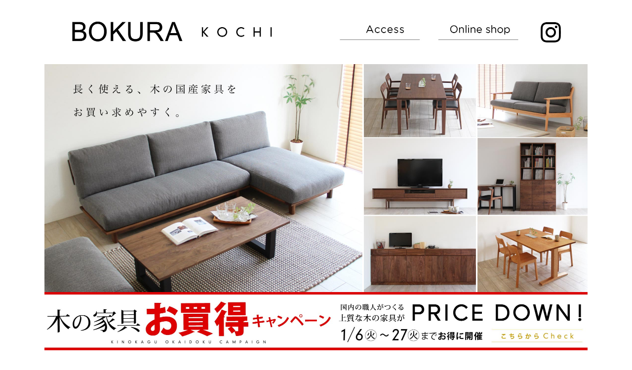

--- FILE ---
content_type: text/html
request_url: https://www.bokura-kochi.jp/
body_size: 23527
content:
<!DOCTYPE html PUBLIC "-//W3C//DTD XHTML 1.0 Transitional//EN" "http://www.w3.org/TR/xhtml1/DTD/xhtml1-transitional.dtd">

<html xmlns="http://www.w3.org/1999/xhtml" xml:lang="ja" lang="ja">
<head>

<!-- Google Tag Manager -->
<script>(function(w,d,s,l,i){w[l]=w[l]||[];w[l].push({'gtm.start':
new Date().getTime(),event:'gtm.js'});var f=d.getElementsByTagName(s)[0],
j=d.createElement(s),dl=l!='dataLayer'?'&l='+l:'';j.async=true;j.src=
'https://www.googletagmanager.com/gtm.js?id='+i+dl;f.parentNode.insertBefore(j,f);
})(window,document,'script','dataLayer','GTM-MBB3RC6');</script>
<!-- End Google Tag Manager -->

<script src="jquery.js"></script>
<script src="js/jquery.bxslider.min.js"></script>
<script type="text/javascript" src="jquery.page-scroller.js" charset="utf-8"></script>
<script type="text/javascript">
adjSpeed = 0.2;
(function(){
    var ua = navigator.userAgent.toUpperCase();
    if(ua.indexOf('IPHONE') != -1 || (ua.indexOf('ANDROID') != -1 && ua.indexOf('MOBILE') != -1)){
        location.href = 'index_sp.html';
    }
}());

</script>
<script src="js/jquery.bxslider.min.js"></script>

<script type="text/javascript">
$(function() {
    var topBtn = $('#page-top');    
    topBtn.hide();
    //スクロールが100に達したらボタン表示
    $(window).scroll(function () {
        if ($(this).scrollTop() > 100) {
            topBtn.fadeIn();
        } else {
            topBtn.fadeOut();
        }
    });
    //スクロールしてトップ
    topBtn.click(function () {
        $('body,html').animate({
            scrollTop: 0
        }, 500);
        return false;
    });
});
</script>
<meta http-equiv="Content-Type" content="text/html; charset=shift_jis" />
<meta name="description" content="木の家具専門店「BOKURA」高知。ウォールナット・ブラックチェリー・メープル・ナラ・タモなどの素材でダイニングテーブル、リビングテーブル、ソファ、テレビボード、チェストなどのやさしいオーダー家具を販売しております。">
<meta name="Keywords" content="木,家具,木の家具,無垢,木蔵,ボクラ,ぼくら,高知,香美市,土佐山田町,ウォールナット,ブラックチェリー,メープル,ナラ,アッシュ,ダイニングテーブル,リビングテーブル,ソファ,テレビボード,チェスト">


<meta name="viewport" content="width=870" />
<link rel="stylesheet" href="kochi_.css">
<link rel="shortcut icon" href="image/favicon.ico">
<link rel="apple-touch-icon" href="image/webclip.png" />
<title>木の家具専門店「BOKURA」高知</title>
</head>

<body leftmargin="0" marginwidth="0" topmargin="0" marginheight="0" onload="seltab('box', 'head', 10, 1)">
<!-- Google Tag Manager (noscript) -->
<noscript><iframe src="https://www.googletagmanager.com/ns.html?id=GTM-MBB3RC6"
height="0" width="0" style="display:none;visibility:hidden"></iframe></noscript>
<!-- End Google Tag Manager (noscript) -->

<p id="page-top"style="z-index: 9999;">  <a href="#wrap"><font style="font-size: 20px; line-height:30px;">▲</font><br /><font style="font-size: 13px;">先頭へ</font></a></p>


<script>
  window.fbAsyncInit = function() {
    FB.init({
      appId      : '1801082723537571',
      cookie     : true,
      xfbml      : true,
      version    : 'v2.8'
    });
    FB.AppEvents.logPageView();   
  };

  (function(d, s, id){
     var js, fjs = d.getElementsByTagName(s)[0];
     if (d.getElementById(id)) {return;}
     js = d.createElement(s); js.id = id;
     js.src = "//connect.facebook.net/en_US/sdk.js";
     fjs.parentNode.insertBefore(js, fjs);
   }(document, 'script', 'facebook-jssdk'));
</script>



<div class="header_top">
<div class="headerin_top">
<img src="image/20230205header.jpg" alt="木の家具専門店「木蔵」高知" width="1100" usemap="#header" border="0" />
<br />
</div></div>

<!--▼ヘッダ背景高さ調整-->
<div style="margin:120px;"></div>

<div class="contents_mainimage1100" align="center">

<!--スライドhorizontal
<script type="text/javascript">
$(document).ready(function(){
  $('.bxslider').bxSlider({
    mode: 'fade',
        auto: true,
        pause: 3000,
		controls:false,
		pager:false
  });
});
</script>

<div id="topimg">
<div class="base">
<div class="bxslider">
<li><img src="kkf201905/main1.jpg" border="0" /></li>
<li><img src="kkf201905/main2.jpg" border="0" /></li>
<li><img src="kkf201905/main3.jpg" border="0" /></li>
<li><img src="kkf201905/main4.jpg" border="0" /></li>
</div>
<a href="kkf201905.html"><img src="kkf201905/main_c.png" border="0" class="cover" id="slider_wrap" /></a></div>
-->


<!--スライドhorizontal
<script type="text/javascript">
$(document).ready(function(){
  $('.bxslider').bxSlider({
    mode: 'horizontal',
        auto: true,
        pause: 3000,
		controls:false,
		pager:false
  });
});
</script>

<div id="topimg">
<div class="base">
<div class="bxslider">
<li><img src="image/thankssale20191206/main_dt.jpg" border="0" width="870" /></li>
<li><img src="image/thankssale20191206/main_sofa.jpg" border="0" width="870" /></li>
<li><img src="image/thankssale20191206/main_tvb.jpg" border="0" width="870" /></li>
</div>
<a href="thankssale20191206.html"><img src="image/thankssale20191206/870cover.png" width="870" border="0" class="cover" id="slider_wrap" /></a></div></div>
<br /><br />-->
<!--同時開催<img src="image/sale202212/main_pc__.jpg" alt="四国最大級の品揃え！無垢の国産オーダーテーブル" width="1100" border="0" usemap="#main" />
<map name="main" id="main">
  <area shape="rect" coords="41,471,541,671" href="sale202212.html" />
  <area shape="rect" coords="562,471,1061,671" href="s-kadotakagu202212.html" />
</map>-->
<!--企画メイン<a href="sale202302.html"><img src="image/sale202302/main.jpg" alt="店舗改装のため木の家具売り尽くしセール：現品特価商品を多数展示！最大75%OFF　定番品もお得なプライスオフ！" width="1100" border="0" /></a>-->

<!--企画リンク--><a href="sale202408.html">
	<!--20230205通常メイン--><img src="image/20230205main.jpg" alt="四国最大級の品揃え！無垢の国産オーダーテーブル" width="1100" border="0" /><br>
<!--企画バナー--><img src="image/sale202408/870banner_.jpg" alt="　" width="1100" border="0" /></a>

<!--通常コピーあり<img src="image/20200901main.jpg" alt="四国最大級の品揃え！無垢の国産オーダーテーブル" width="1100" border="0" />-->

<!--<a href="ts_genpin20180907.html"><img src="ts_gnpin20180907/main_.jpg" alt="天然木のテーブルとソファフェア／木の家具現品処分市　同時開催中！" width="870" height="501" border="0" /></a><br />-->
<!--木蔵市
<a href="bokuraichi20190103.html"><img src="bokuraichi20190103/main_kaisai.jpg" alt="木蔵市　新しい年の大盤振る舞い！現品家具は最大48%OFF" width="870" height="491" border="0" /></a><br />
<!--セールバナー<a href="kof20210514.html"><img src="image/kof20210514/1100banner.jpg" alt="木の家具お買得フェア：5/14～30まで 日本の職人がつくる上質な木の家具が全品プライスオフ！さらにお得な送料半額" width="1100" vspace="10" border="0" /></a>-->
<!--通常旧<img src="image/main___.jpg" alt="天然木を感じる上質な家具をお買い求めやすく。" width="870" height="350" border="0" /><br>-->
<br><br>

<!--お年玉抽選
<a href="https://www.bokura.co.jp/chusen.htm" target="_blank"><img src="image/opc202101/chusen_banner.jpg" alt="お年玉抽選発表" width="1100" border="0" /></a><br /><br /><br />-->


<!--抽選結果<a href="https://www.bokura.co.jp/kob20200731_cyusen.htm" target="_blank"><img src="image/kob20200731/cyusen1100.jpg" width="1100" border="0" /></a><br><br><br>-->

<!--アクセス<a href="access.html"><img src="image/access_banner.jpg" alt="高知店の場所" width="870" border="0" /></a><br><br>-->

<!--金利無料<br><a href="kinrizero20180615.html"><img src="kinrizero20180615/kinrizero_banner.jpg" border="0" /></a>

<br><br />-->
<!--<font color="#0066CC"><b><center>-大雨による通信障害について-</center></b></font><br>
                <table width="850"><tr><td align="left"><font color="#0066CC">7月7日（土）現在、大雨の影響によりメールの送受信及び電話が出来ない状況となっております。 
<br>
昨晩から本日までに頂きました、メールでのお問い合わせにつきましては、復旧次第順に対応をして参りますので、
お客様にはご迷惑をお掛け致しますが、<br>ご理解のほどお願い申し上げます。</font></td></tr></table><br />-->

<!--<a href="springsale201803.html"><img src="image/main__.jpg" alt="天然木を感じる上質な家具をお買い求めやすく。" width="870" height="345" border="0" /><br />
<img src="springsale201803/banner_.jpg" alt="春のセール" width="870" border="0" />
</a>
<br />-->
</div>

<!--<center><font color="#0066CC"><b>-納期についてのお知らせ-</b><br>
                西日本を中心とした大雨による、高速道路の通行止めなど交通状況への影響の為、各運送会社で配送の遅延や見合わせが生じております。<br />
その為、お客様へのお届けや商品の入荷など納期に遅れが出る場合がございますので、大変ご迷惑をお掛け致しますが、ご理解とご了承のほどよろしくお願い申し上げます。</font></center><br />-->


<div class="contents_mainimage1100" align="center">

<!--<font color="#0066CC">サーバーのメンテナンスにより、2月14日(木) 午前0時～午前6時の間のおよそ1時間におきまして、メールが繋がらない状況になります。<br />
この時間帯にお問い合わせなどいただいたお客様で24時間以内に木蔵より連絡がない場合はお知らせください。<br />
お客様にはご迷惑をおかけいたしますがご理解のほどお願い申し上げます。</font><br /><br />-->

<!--増税移行作業のお知らせ<br /><img src="image/zouzei_oshirase_.jpg" alt="木の家具専門店「木蔵」高知" width="870" height="133" /><br /><br />-->

<img src="image/20230205product.jpg" alt="" width="1100" border="0" usemap="#product" />
<map name="product" id="product"><area shape="rect" coords="799,399,1005,598" href="list_kb.html" /><area shape="rect" coords="563,398,769,597" href="list_cc.html" /><area shape="rect" coords="326,398,532,597" href="list_tvb.html" /><area shape="rect" coords="90,397,297,600" href="list_chair.html" /><area shape="rect" coords="799,173,1005,372" href="list_desk.html" /><area shape="rect" coords="563,172,769,371" href="list_lt.html" /><area shape="rect" coords="326,172,532,371" href="list_sofa.html" />
  <area shape="rect" coords="90,171,297,374" href="list_dt.html" />
</map>
<br /><br /><br /><br /><br /><br />

<!--クレジットカードキャンペーン
<a href="ccc20191001.html"><img src="ccc20191001/ccc_banner.jpg" alt="" width="870" border="0" /></a>
<br /><br /><br />-->
<!--創業祭<img src="image/20220118banner1_____.jpg" alt="" width="1100" border="0" usemap="#banner1" /><br /><br /><br /><br /><br /><br />-->

<!--かどた家具店セール
<img src="image/20230205banner_1_202304tokutoku_________.jpg" alt="" width="1100" border="0" usemap="#banner1" />
<map name="banner1" id="banner1"><area shape="rect" coords="752,1352,1052,1618" href="ar.html" /><area shape="rect" coords="399,405,702,695" href="k-01_02.html" /><area shape="rect" coords="52,405,354,700" href="sp-dt05.html" /><area shape="rect" coords="749,727,1051,1006" href="wn-dt.html" /><area shape="rect" coords="400,1034,704,1286" href="oak.html" /><area shape="rect" coords="398,1353,702,1621" href="dt_ss.html" /><area shape="rect" coords="51,729,351,1282" href="https://www.bokura.co.jp/" /><area shape="rect" coords="399,730,699,987" href="tvboard.html" /><area shape="rect" coords="51,1352,354,1619" href="about.html" /><area shape="rect" coords="49,4,1051,337" href="kadotakaguten.html" /><area shape="rect" coords="753,1035,1052,1285" href="sp-sofa01.html" /><area shape="rect" coords="749,405,1051,695" href="bs-045-l.html" />
</map>
<a href="https://kadota-kagu.jp"><img src="image/kadotakagyten_yoko.jpg" alt="" width="1100" border="0" /></a><br><br><br><br><br>-->


<!--かどた家具店なし-->
<img src="image/20230205banner_1_202304tokutoku______________.jpg" alt="" width="1100" border="0" usemap="#banner1" />
<map name="banner1" id="banner1"><area shape="rect" coords="749,12,1051,302" href="bs-045-l.html" /><area shape="rect" coords="752,642,1051,892" href="sp-sofa01.html" /><area shape="rect" coords="51,957,354,1224" href="about.html" /><area shape="rect" coords="399,12,702,302" href="k-01_02.html" /><area shape="rect" coords="398,958,702,1226" href="dt_ss.html" /><area shape="rect" coords="400,641,704,893" href="oak.html" /><area shape="rect" coords="399,336,699,593" href="tvboard.html" /><area shape="rect" coords="749,333,1051,612" href="wn-dt.html" /><area shape="rect" coords="52,12,354,307" href="sp-dt05.html" /><area shape="rect" coords="51,335,351,888" href="https://www.bokura.co.jp/" /><area shape="rect" coords="751,957,1051,1223" href="ar.html" />
</map>


<!--平日割
<img src="image/20230205banner_1.jpg" alt="" width="1100" border="0" usemap="#banner1" />
<map name="banner1" id="banner1"><area shape="rect" coords="399,1002,701,1281" href="oak.html" /><area shape="rect" coords="65,1715,1031,1930" href="kadotakaguten.html" /><area shape="rect" coords="748,697,1049,1240" href="muku-s.html" /><area shape="rect" coords="745,71,1047,333" href="d-set.html" /><area shape="rect" coords="747,375,1047,632" href="tvboard.html" /><area shape="rect" coords="49,1321,352,1588" href="about.html" /><area shape="rect" coords="49,1003,351,1282" href="wn-dt.html" /><area shape="rect" coords="398,71,699,331" href="sp-sofa01.html" /><area shape="rect" coords="749,1318,1047,1593" href="sp-dt05.html" /><area shape="rect" coords="399,374,702,664" href="k-01_02.html" /><area shape="rect" coords="51,71,349,335" href="heijitsuwari20230120.html" /><area shape="rect" coords="397,1320,701,1588" href="dt_ss.html" /><area shape="rect" coords="51,373,351,940" href="https://www.bokura.co.jp/" /><area shape="rect" coords="397,697,700,947" href="bs-045-l.html" />
</map>
-->

<br />

<!--かどた家具店セール-->
<img src="image/20230205banner_2_202304tokutoku____.jpg" alt="" width="1100" border="0" usemap="#banner2" />
<map name="banner2" id="banner2"><area shape="rect" coords="399,31,1055,282" href="muku-s.html" /><area shape="rect" coords="398,619,698,869" href="highback_c.html" /><area shape="rect" coords="49,621,349,871" href="clock.html" /><area shape="rect" coords="748,320,1048,575" href="sofa_ranking.html" /><area shape="rect" coords="50,1209,350,1459" href="fullorder.html" /><area shape="rect" coords="397,1209,697,1459" href="st.html" /><area shape="rect" coords="746,1209,1046,1459" href="circle_table.html" /><area shape="rect" coords="398,918,698,1168" href="kb.html" /><area shape="rect" coords="48,919,348,1169" href="bed.html" /><area shape="rect" coords="745,621,1048,1160" href="ymdt.html" /><area shape="rect" coords="399,318,699,568" href="check.html" /><area shape="rect" coords="49,319,349,569" href="https://www.instagram.com/kinokagu_bokura/" target="_blank" /><area shape="rect" coords="53,32,353,282" href="ws.html" />
</map>

<!--
<img src="image/20230205banner_2__.jpg" alt="" width="1100" border="0" usemap="#banner2" />
<map name="banner2" id="banner2"><area shape="rect" coords="51,912,351,1162" href="fullorder.html" /><area shape="rect" coords="398,912,698,1162" href="st.html" /><area shape="rect" coords="747,911,1047,1161" href="circle_table.html" /><area shape="rect" coords="747,619,1047,869" href="kb.html" /><area shape="rect" coords="398,620,698,870" href="talentsofa.html" /><area shape="rect" coords="51,620,351,870" href="ymdt.html" /><area shape="rect" coords="747,316,1047,566" href="ar.html" /><area shape="rect" coords="399,318,699,568" href="check.html" /><area shape="rect" coords="749,27,1049,277" href="https://www.instagram.com/kinokagu_bokura/" target="_blank" /><area shape="rect" coords="399,28,699,278" href="ws.html" />
  <area shape="rect" coords="50,30,350,586" href="kadotakaguten.html" />
</map>
-->

<br />
<img src="image/20230205banner_3________.jpg" alt="" width="1100" border="0" usemap="#banner3" />
<map name="banner3" id="banner3"><area shape="rect" coords="746,627,1050,886" href="desk_bs.html" /><area shape="rect" coords="396,630,700,889" href="sc.html" /><area shape="rect" coords="50,630,354,889" href="spk-s.html" /><area shape="rect" coords="48,338,352,597" href="spot.html" /><area shape="rect" coords="397,337,701,596" href="chest.html" /><area shape="rect" coords="746,31,1050,593" href="hanpu-s.html" /><area shape="rect" coords="397,31,701,290" href="j_chair.html" />
  <area shape="rect" coords="49,30,353,289" href="sp-tvb.html" />
</map>
<br />
<br /><br />

<!--創業祭ウサミ差し替え<img src="image/20220118banner1________.jpg" alt="" width="1100" border="0" usemap="#banner1" /><br /><br /><br /><br /><br /><br />-->
<!--創業祭の前<img src="image/20220118banner1____.jpg" alt="" width="1100" border="0" usemap="#banner1" /><br /><br /><br /><br /><br /><br />-->

<!--
<a href="kadotakaguten.html"><img src="image/20200901outlet.jpg" alt="木の家具専門店「木蔵」高知" width="1100" border="0" /></a>
<br /><br /><br /><br />-->

<!--
<img src="image/20200901item_.jpg" alt="木の家具専門店「木蔵」高知" width="1100" border="0" usemap="#item" />
<br /><br /><br /><br /><br /><br />
-->

</div></div></div>

<div style="min-width:1100px; width:100%; text-align:center; background-color:#E8E8E8; margin-left:auto; margin-right:auto;">
<img src="image/20230205action__.jpg" alt="木の家具専門店「木蔵」高知" width="1100" border="0" usemap="#action" />
</div>

<!--
<div class="contents_top" align="center">
<br /><br /><br /><br /><br />
<img src="image/202109pc_sns.jpg" alt="" width="1100" border="0" usemap="#bannersns" />
<map name="bannersns" id="bannersns">
  <area shape="rect" coords="801,18,888,97" href="https://www.instagram.com/kinokagu_bokura/" target="_blank" />
  <area shape="circle" coords="986,58,42" href="https://www.pinterest.jp/kinokagu_bokura/" target="_blank" />
</map><br /><br /><br /><br /><br />
</div>
-->

<br /><br /><br /><br /><br />
<div class="contents_top" align="center">
<img src="image/20230205banner_4.jpg" alt="木の家具専門店「木蔵」高知" width="1100" border="0" usemap="#banner4" />
<br /><br /><br /><br /><br />
</div>

<div style="min-width:1100px; width:100%; text-align:center; background-color:#E8E8E8;">
<img src="image/20230205footer_1.jpg" alt="上質な木の家具を実際に触れてご覧ください" width="1100" border="0" usemap="#footer1" /><br />
<img src="image/20230205footer_2.jpg" alt="　" width="1100" border="0" /><br />
<img src="image/20230205footer_3.jpg" alt="　" width="1100" border="0" usemap="#footer3" /><br />
<map name="footer1" id="footer1"><area shape="rect" coords="679,55,1044,420" href="access.html" /><area shape="rect" coords="37,235,631,324" href="mailto:welcome@bokura.co.jp" />
  <area shape="rect" coords="37,131,559,229" href="tel:0120928318" />
</map>
<map name="footer3" id="footer3">
  <area shape="rect" coords="195,38,587,82" href="privacy.html" />
  <area shape="rect" coords="26,37,176,82" href="corporate.html" />
</map>
<br />

</div></div>

</div>




<!--ヘッダーマップ-->
<map name="header" id="header"><area shape="rect" coords="995,24,1055,86" href="https://www.instagram.com/kinokagu_bokura/" target="_blank" /><area shape="rect" coords="787,20,967,82" href="https://www.bokura.co.jp/" /><area shape="rect" coords="591,19,764,81" href="./access.html" /><area shape="rect" coords="24,10,483,97" href="./" />
</map>
<!--<map name="header" id="header"><area shape="rect" coords="995,17,1055,79" href="https://www.instagram.com/kinokagu_bokura/" target="_blank" /><area shape="rect" coords="788,17,968,79" href="https://www.bokura.co.jp/" /><area shape="rect" coords="593,17,766,79" href="./access.html" /><area shape="rect" coords="14,7,473,93" href="./" />
</map>-->

<!--バナー1マップ創業祭-->

<!--バナー1マップ
<map name="banner1" id="banner1"><area shape="rect" coords="732,779,1033,1091" href="muku-s.html" /><area shape="rect" coords="407,105,705,417" href="talentsofa.html" /><area shape="rect" coords="73,780,371,1092" href="sp-dt05.html" /><area shape="rect" coords="404,436,704,760" href="k-01_02.html" /><area shape="rect" coords="73,1109,374,1428" href="bs-058.html" /><area shape="rect" coords="404,1445,701,1761" href="nara-table.html" /><area shape="rect" coords="73,1446,376,1763" href="combo.html" /><area shape="rect" coords="74,1783,703,2094" href="kadotakaguten.html" target="_blank" /><area shape="rect" coords="731,1109,1029,1429" href="d-set.html" /><area shape="rect" coords="732,105,1034,414" href="wn-dt.html" /><area shape="rect" coords="402,780,703,1092" href="tsumugi.html" /><area shape="rect" coords="732,437,1032,761" href="tvboard.html" /><area shape="rect" coords="75,102,373,414" href="sp-dt04.html" /><area shape="rect" coords="733,1784,1031,2091" href="dt_ss.html" /><area shape="rect" coords="73,436,373,761" href="https://www.bokura.co.jp/" target="_blank" /><area shape="rect" coords="404,1108,703,1426" href="bs-045-l.html" /><area shape="rect" coords="734,1446,1031,1762" href="hanpu-s-ss.html" />
</map>-->

<!--バナー1マップ
<map name="banner1b1" id="banner1b1"><area shape="rect" coords="403,427,1036,1072" href="bys.html" /><area shape="rect" coords="78,1437,380,1755" href="tt-dt.html" /><area shape="rect" coords="402,100,703,394" href="tvboard.html" /><area shape="rect" coords="407,1439,707,1738" href="tsumugi.html" /><area shape="rect" coords="77,100,376,394" href="dt_ss.html" /><area shape="rect" coords="78,1105,706,1401" href="gw20210429.html" /><area shape="rect" coords="78,432,378,731" href="osusumechair.html" /><area shape="rect" coords="734,1107,1034,1403" href="ws.html" /><area shape="rect" coords="76,774,377,1074" href="k-chest.html" /><area shape="rect" coords="731,102,1033,398" href="drawer.html" /><area shape="rect" coords="731,1438,1032,1732" href="j-calm.html" />
</map>-->

<!--アイテムマップ-->
<map name="item" id="item"><area shape="rect" coords="819,377,1030,586" href="item_bed.html" /><area shape="rect" coords="590,376,800,589" href="item_desk.html" /><area shape="rect" coords="819,154,1027,363" href="item_cabinet_chest.html" /><area shape="rect" coords="365,377,574,590" href="item_kitchenboard.html" /><area shape="rect" coords="364,155,572,362" href="item_sofa.html" /><area shape="rect" coords="590,155,800,362" href="item_tvboard.html" />
  <area shape="rect" coords="71,154,347,589" href="item_table_chair.html" />
</map>
<!--アイテムマップ
<map name="item" id="item"><area shape="rect" coords="68,633,1026,869" href="ranking.html" /><area shape="rect" coords="819,377,1030,586" href="item_bed.html" /><area shape="rect" coords="590,376,800,589" href="item_desk.html" /><area shape="rect" coords="819,154,1027,363" href="item_cabinet_chest.html" /><area shape="rect" coords="364,377,573,590" href="item_kitchenboard.html" /><area shape="rect" coords="364,155,572,362" href="item_sofa.html" /><area shape="rect" coords="590,155,800,362" href="item_tvboard.html" />
  <area shape="rect" coords="71,154,347,589" href="item_table_chair.html" />
</map>

<!--アクションマップ-->
<map name="action" id="action"><area shape="rect" coords="732,28,1060,276" href="catalog/step1.php" /><area shape="rect" coords="387,27,716,278" href="access.html" /><area shape="rect" coords="37,24,361,281" href="https://www.bokura.co.jp" />
</map>

<!--バナー2マップ-->
<map name="banner4" id="banner4"><area shape="rect" coords="311,3,536,224" href="coming.html" /><area shape="rect" coords="52,5,277,224" href="qa.html" /><area shape="rect" coords="568,3,793,226" href="maintenance.html" /><area shape="rect" coords="825,5,1052,226" href="afterservice.html" />
</map>

<!--フッターマップ-->
<map name="footer" id="footer"><area shape="rect" coords="679,58,1045,424" href="access.html" /><area shape="rect" coords="57,933,151,960" href="corporate.html" />
  <area shape="rect" coords="53,241,603,327" href="mailto:welcome@bokura.co.jp" />
  <area shape="rect" coords="54,131,556,228" href="tel:0120928318" />
  <area shape="rect" coords="237,931,542,960" href="privacy.html" />
</map>



</body>
</html>




--- FILE ---
content_type: text/css
request_url: https://www.bokura-kochi.jp/kochi_.css
body_size: 4310
content:
td.center { text-align:center; }



div.center { text-align:center; }

.contents_mainimage1100 { width:1100px; margin-left:auto; margin-right:auto; }

.contents_mainimage { width:870px; margin-left:auto; margin-right:auto; }

.contents_top { width:1100px; margin-left:auto; margin-right:auto; }

.contents { width:850px; margin-left:auto; margin-right:auto; }

.contents_kadotakaguten { width:850px; margin-left:auto; margin-right:auto; }


A:link    { color:#000000;  }
A:alink    { color:#000000;  }
A:vlink    { color:#000000;  }
A:hover    { color:#707070; }
A {TEXT-DECORATION: none}

body {
	font-family: "繝偵Λ繧ｮ繝手ｧ偵ざ ProN W3", "Hiragino Kaku Gothic ProN", "繝｡繧､繝ｪ繧ｪ", Meiryo, sans-serif;
	font-size: 11px;
	line-height: 18px;
	margine-left: 0px;
	margin-right: 0px;
	padding-left: auto;
	padding-right: auto;
	padding-top: 2px;
	padding-bottom: 2px;
	background-color: #FFFFFF;

	background-image: url("");
	background-repeat: repeat-y;
	background-position: right top
}



.ichirannumber {
	font-family: "繝偵Λ繧ｮ繝手ｧ偵ざ ProN W3", "Hiragino Kaku Gothic ProN", "繝｡繧､繝ｪ繧ｪ", Meiryo, sans-serif;
	font-size: 18px;
	line-height: 20px;
	}


.big {
	font-family: "繝偵Λ繧ｮ繝手ｧ偵ざ ProN W3", "Hiragino Kaku Gothic ProN", "繝｡繧､繝ｪ繧ｪ", Meiryo, sans-serif;
	font-size: 14px;
	line-height: 18px;
	letter-spacing: 1.5px;
	}

.big2 {
	font-family: "繝偵Λ繧ｮ繝手ｧ偵ざ ProN W3", "Hiragino Kaku Gothic ProN", "繝｡繧､繝ｪ繧ｪ", Meiryo, sans-serif;
	font-size: 16px;
	line-height: 22px;
	}

.tel {
	font-family: "KozGoPro-Light", "蟆丞｡壹ざ繧ｷ繝�け Pro L", "繝偵Λ繧ｮ繝手ｧ偵ざ ProN W3", "Hiragino Kaku Gothic ProN", "貂ｸ繧ｴ繧ｷ繝�け", YuGothic, "繝｡繧､繝ｪ繧ｪ", Meiryo, sans-serif;
	font-size: 42px;
	line-height: 42px;
	TEXT-DECORATION: none;
	}


.mail {
	font-family: "KozGoPro-Light", "蟆丞｡壹ざ繧ｷ繝�け Pro L", "繝偵Λ繧ｮ繝手ｧ偵ざ ProN W3", "Hiragino Kaku Gothic ProN", "貂ｸ繧ｴ繧ｷ繝�け", YuGothic, "繝｡繧､繝ｪ繧ｪ", Meiryo, sans-serif;
	font-size: 26px;
	line-height: 26px;
	letter-spacing: 0.18em;
	TEXT-DECORATION: none;
	}

.hours {
	font-family: '蟆丞｡壹ざ繧ｷ繝�け Pro M','Kozuka Gothic Pro M', 'Meiryo, 繝｡繧､繝ｪ繧ｪ', 'Osaka', 'MS PGothic', 'arial', 'helvetica', 'sans-serif';
	font-size: 12px;
	line-height: 23px;
	letter-spacing: 0.2em;
	}


.search {
	font-family: "�ｭ�ｳ �ｰ繧ｴ繧ｷ繝�け", Osaka, "繝偵Λ繧ｮ繝手ｧ偵ざ Pro W3";
	font-size: 10px;
	line-height: 15px;
	}


.guide {
	font-family: "�ｭ�ｳ �ｰ繧ｴ繧ｷ繝�け", Osaka, "繝偵Λ繧ｮ繝手ｧ偵ざ Pro W3";
	font-size: 12px;
	line-height: 14px;
	margine-left: 0px;
	margin-right: 0px;
	padding-left: 0px;
	padding-right: 0px;
	padding-top: 7px;
	padding-bottom: 7px;
	background-color: #FFFFFF;
	}

.middle {
	font-family: "�ｭ�ｳ �ｰ繧ｴ繧ｷ繝�け", Osaka, "繝偵Λ繧ｮ繝手ｧ偵ざ Pro W3";
	font-size: 12px;
	line-height: 13px;
	letter-spacing: 1.5px;
	}



.bigfont{
	font-size: 14px;
	line-height: 17px;
}



#topimg{
position: relative;
width:870px;
}
#topimg .base{
width:870px;
}

#topimg .cover{
	position: absolute;
	right: 0px;
	left: 0px;
	top: 0px;
	bottom: 0px;
	z-index:100;
		margine-left: 0px;
	margin-right: 0px;
	padding-left: 0px;
	padding-right: 0px;
}






#page-top {
    position: fixed;
    bottom: 20px;
    right: 20px;
    font-size: 77%;
}
#page-top a {
    background: #6C6C6C;
    text-decoration: none;
    color: #fff;
    width: 105px;
    padding: 10px 0;
    text-align: center;
    display: block;
    border-radius: 5px;
filter:alpha(opacity=70);
    -moz-opacity: 0.7;
    opacity: 0.7;
}
#page-top a:hover {
    text-decoration: none;
    background: #3A3A3A;
}




div#sideArea {  
    position: fixed;  
	right:0px;
	top: 60px;
	z-index: 200;
}

.header {
  position: fixed;
  top: 0;
  left: 0;
  width: 100%;
  height: 90px;
  margin: 0 auto; 
  background-color: #fff;
  text-align:center;
  z-index:197;
}

.headerin {
  position: relative;
  top: 10px;
  left: 0;
  width: 870px;
  height: 90px;
  margin: 0 auto; 
  background-color: #fff;
  text-align:center
}

.header_top {
  position: fixed;
  top: 0;
  left: 0;
  width: 100%;
  height: 130px;
  margin: 0 auto; 
  background-color: #fff;
  text-align:center;
  z-index:197;
}

.headerin_top {
  position: relative;
  top: 10px;
  left: 0;
  width: 1100px;
  height: 108px;
  margin: 0 auto; 
  background-color: #fff;
  text-align:center
}
